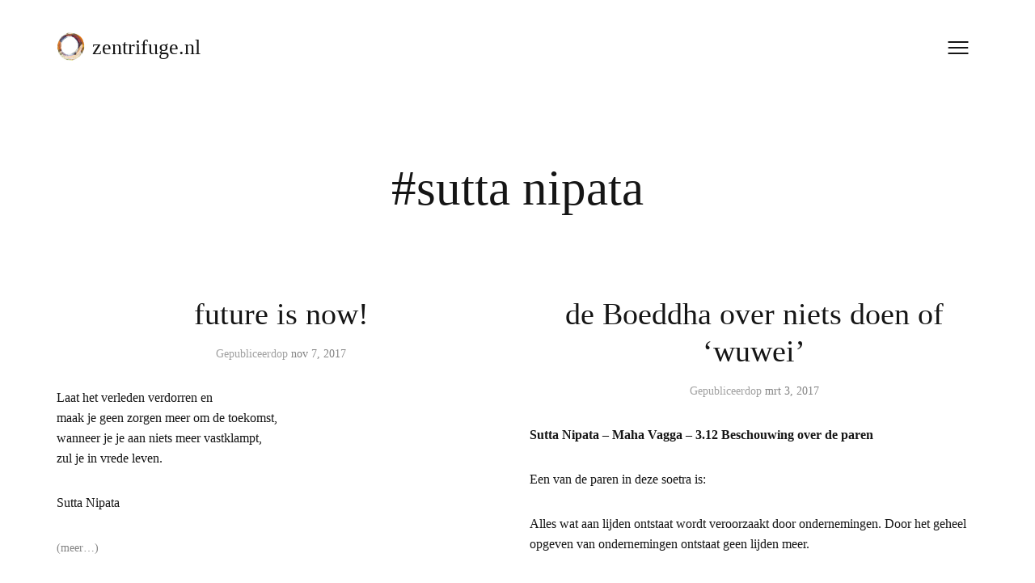

--- FILE ---
content_type: text/html; charset=UTF-8
request_url: https://zentrifuge.nl/tag/sutta-nipata/
body_size: 12930
content:
<!DOCTYPE html>

<html lang="nl-NL">

<head>

	<meta http-equiv="Content-Type" content="text/html; charset=UTF-8" />
	<meta name="viewport" content="width=device-width, initial-scale = 1.0, maximum-scale=1.0, user-scalable=no" />
	<link rel="profile" href="http://gmpg.org/xfn/11">
	<link rel="pingback" href="https://zentrifuge.nl/xmlrpc.php" />

	<title>sutta nipata &#8211; zentrifuge.nl</title>
<meta name='robots' content='max-image-preview:large' />
<link rel='dns-prefetch' href='//fonts.googleapis.com' />
<link rel="alternate" type="application/rss+xml" title="zentrifuge.nl &raquo; feed" href="https://zentrifuge.nl/feed/" />
<link rel="alternate" type="application/rss+xml" title="zentrifuge.nl &raquo; reacties feed" href="https://zentrifuge.nl/comments/feed/" />
<link rel="alternate" type="application/rss+xml" title="zentrifuge.nl &raquo; sutta nipata tag feed" href="https://zentrifuge.nl/tag/sutta-nipata/feed/" />
<style id='wp-img-auto-sizes-contain-inline-css'>
img:is([sizes=auto i],[sizes^="auto," i]){contain-intrinsic-size:3000px 1500px}
/*# sourceURL=wp-img-auto-sizes-contain-inline-css */
</style>
<style id='wp-emoji-styles-inline-css'>

	img.wp-smiley, img.emoji {
		display: inline !important;
		border: none !important;
		box-shadow: none !important;
		height: 1em !important;
		width: 1em !important;
		margin: 0 0.07em !important;
		vertical-align: -0.1em !important;
		background: none !important;
		padding: 0 !important;
	}
/*# sourceURL=wp-emoji-styles-inline-css */
</style>
<style id='wp-block-library-inline-css'>
:root{--wp-block-synced-color:#7a00df;--wp-block-synced-color--rgb:122,0,223;--wp-bound-block-color:var(--wp-block-synced-color);--wp-editor-canvas-background:#ddd;--wp-admin-theme-color:#007cba;--wp-admin-theme-color--rgb:0,124,186;--wp-admin-theme-color-darker-10:#006ba1;--wp-admin-theme-color-darker-10--rgb:0,107,160.5;--wp-admin-theme-color-darker-20:#005a87;--wp-admin-theme-color-darker-20--rgb:0,90,135;--wp-admin-border-width-focus:2px}@media (min-resolution:192dpi){:root{--wp-admin-border-width-focus:1.5px}}.wp-element-button{cursor:pointer}:root .has-very-light-gray-background-color{background-color:#eee}:root .has-very-dark-gray-background-color{background-color:#313131}:root .has-very-light-gray-color{color:#eee}:root .has-very-dark-gray-color{color:#313131}:root .has-vivid-green-cyan-to-vivid-cyan-blue-gradient-background{background:linear-gradient(135deg,#00d084,#0693e3)}:root .has-purple-crush-gradient-background{background:linear-gradient(135deg,#34e2e4,#4721fb 50%,#ab1dfe)}:root .has-hazy-dawn-gradient-background{background:linear-gradient(135deg,#faaca8,#dad0ec)}:root .has-subdued-olive-gradient-background{background:linear-gradient(135deg,#fafae1,#67a671)}:root .has-atomic-cream-gradient-background{background:linear-gradient(135deg,#fdd79a,#004a59)}:root .has-nightshade-gradient-background{background:linear-gradient(135deg,#330968,#31cdcf)}:root .has-midnight-gradient-background{background:linear-gradient(135deg,#020381,#2874fc)}:root{--wp--preset--font-size--normal:16px;--wp--preset--font-size--huge:42px}.has-regular-font-size{font-size:1em}.has-larger-font-size{font-size:2.625em}.has-normal-font-size{font-size:var(--wp--preset--font-size--normal)}.has-huge-font-size{font-size:var(--wp--preset--font-size--huge)}.has-text-align-center{text-align:center}.has-text-align-left{text-align:left}.has-text-align-right{text-align:right}.has-fit-text{white-space:nowrap!important}#end-resizable-editor-section{display:none}.aligncenter{clear:both}.items-justified-left{justify-content:flex-start}.items-justified-center{justify-content:center}.items-justified-right{justify-content:flex-end}.items-justified-space-between{justify-content:space-between}.screen-reader-text{border:0;clip-path:inset(50%);height:1px;margin:-1px;overflow:hidden;padding:0;position:absolute;width:1px;word-wrap:normal!important}.screen-reader-text:focus{background-color:#ddd;clip-path:none;color:#444;display:block;font-size:1em;height:auto;left:5px;line-height:normal;padding:15px 23px 14px;text-decoration:none;top:5px;width:auto;z-index:100000}html :where(.has-border-color){border-style:solid}html :where([style*=border-top-color]){border-top-style:solid}html :where([style*=border-right-color]){border-right-style:solid}html :where([style*=border-bottom-color]){border-bottom-style:solid}html :where([style*=border-left-color]){border-left-style:solid}html :where([style*=border-width]){border-style:solid}html :where([style*=border-top-width]){border-top-style:solid}html :where([style*=border-right-width]){border-right-style:solid}html :where([style*=border-bottom-width]){border-bottom-style:solid}html :where([style*=border-left-width]){border-left-style:solid}html :where(img[class*=wp-image-]){height:auto;max-width:100%}:where(figure){margin:0 0 1em}html :where(.is-position-sticky){--wp-admin--admin-bar--position-offset:var(--wp-admin--admin-bar--height,0px)}@media screen and (max-width:600px){html :where(.is-position-sticky){--wp-admin--admin-bar--position-offset:0px}}

/*# sourceURL=wp-block-library-inline-css */
</style><style id='wp-block-image-inline-css'>
.wp-block-image>a,.wp-block-image>figure>a{display:inline-block}.wp-block-image img{box-sizing:border-box;height:auto;max-width:100%;vertical-align:bottom}@media not (prefers-reduced-motion){.wp-block-image img.hide{visibility:hidden}.wp-block-image img.show{animation:show-content-image .4s}}.wp-block-image[style*=border-radius] img,.wp-block-image[style*=border-radius]>a{border-radius:inherit}.wp-block-image.has-custom-border img{box-sizing:border-box}.wp-block-image.aligncenter{text-align:center}.wp-block-image.alignfull>a,.wp-block-image.alignwide>a{width:100%}.wp-block-image.alignfull img,.wp-block-image.alignwide img{height:auto;width:100%}.wp-block-image .aligncenter,.wp-block-image .alignleft,.wp-block-image .alignright,.wp-block-image.aligncenter,.wp-block-image.alignleft,.wp-block-image.alignright{display:table}.wp-block-image .aligncenter>figcaption,.wp-block-image .alignleft>figcaption,.wp-block-image .alignright>figcaption,.wp-block-image.aligncenter>figcaption,.wp-block-image.alignleft>figcaption,.wp-block-image.alignright>figcaption{caption-side:bottom;display:table-caption}.wp-block-image .alignleft{float:left;margin:.5em 1em .5em 0}.wp-block-image .alignright{float:right;margin:.5em 0 .5em 1em}.wp-block-image .aligncenter{margin-left:auto;margin-right:auto}.wp-block-image :where(figcaption){margin-bottom:1em;margin-top:.5em}.wp-block-image.is-style-circle-mask img{border-radius:9999px}@supports ((-webkit-mask-image:none) or (mask-image:none)) or (-webkit-mask-image:none){.wp-block-image.is-style-circle-mask img{border-radius:0;-webkit-mask-image:url('data:image/svg+xml;utf8,<svg viewBox="0 0 100 100" xmlns="http://www.w3.org/2000/svg"><circle cx="50" cy="50" r="50"/></svg>');mask-image:url('data:image/svg+xml;utf8,<svg viewBox="0 0 100 100" xmlns="http://www.w3.org/2000/svg"><circle cx="50" cy="50" r="50"/></svg>');mask-mode:alpha;-webkit-mask-position:center;mask-position:center;-webkit-mask-repeat:no-repeat;mask-repeat:no-repeat;-webkit-mask-size:contain;mask-size:contain}}:root :where(.wp-block-image.is-style-rounded img,.wp-block-image .is-style-rounded img){border-radius:9999px}.wp-block-image figure{margin:0}.wp-lightbox-container{display:flex;flex-direction:column;position:relative}.wp-lightbox-container img{cursor:zoom-in}.wp-lightbox-container img:hover+button{opacity:1}.wp-lightbox-container button{align-items:center;backdrop-filter:blur(16px) saturate(180%);background-color:#5a5a5a40;border:none;border-radius:4px;cursor:zoom-in;display:flex;height:20px;justify-content:center;opacity:0;padding:0;position:absolute;right:16px;text-align:center;top:16px;width:20px;z-index:100}@media not (prefers-reduced-motion){.wp-lightbox-container button{transition:opacity .2s ease}}.wp-lightbox-container button:focus-visible{outline:3px auto #5a5a5a40;outline:3px auto -webkit-focus-ring-color;outline-offset:3px}.wp-lightbox-container button:hover{cursor:pointer;opacity:1}.wp-lightbox-container button:focus{opacity:1}.wp-lightbox-container button:focus,.wp-lightbox-container button:hover,.wp-lightbox-container button:not(:hover):not(:active):not(.has-background){background-color:#5a5a5a40;border:none}.wp-lightbox-overlay{box-sizing:border-box;cursor:zoom-out;height:100vh;left:0;overflow:hidden;position:fixed;top:0;visibility:hidden;width:100%;z-index:100000}.wp-lightbox-overlay .close-button{align-items:center;cursor:pointer;display:flex;justify-content:center;min-height:40px;min-width:40px;padding:0;position:absolute;right:calc(env(safe-area-inset-right) + 16px);top:calc(env(safe-area-inset-top) + 16px);z-index:5000000}.wp-lightbox-overlay .close-button:focus,.wp-lightbox-overlay .close-button:hover,.wp-lightbox-overlay .close-button:not(:hover):not(:active):not(.has-background){background:none;border:none}.wp-lightbox-overlay .lightbox-image-container{height:var(--wp--lightbox-container-height);left:50%;overflow:hidden;position:absolute;top:50%;transform:translate(-50%,-50%);transform-origin:top left;width:var(--wp--lightbox-container-width);z-index:9999999999}.wp-lightbox-overlay .wp-block-image{align-items:center;box-sizing:border-box;display:flex;height:100%;justify-content:center;margin:0;position:relative;transform-origin:0 0;width:100%;z-index:3000000}.wp-lightbox-overlay .wp-block-image img{height:var(--wp--lightbox-image-height);min-height:var(--wp--lightbox-image-height);min-width:var(--wp--lightbox-image-width);width:var(--wp--lightbox-image-width)}.wp-lightbox-overlay .wp-block-image figcaption{display:none}.wp-lightbox-overlay button{background:none;border:none}.wp-lightbox-overlay .scrim{background-color:#fff;height:100%;opacity:.9;position:absolute;width:100%;z-index:2000000}.wp-lightbox-overlay.active{visibility:visible}@media not (prefers-reduced-motion){.wp-lightbox-overlay.active{animation:turn-on-visibility .25s both}.wp-lightbox-overlay.active img{animation:turn-on-visibility .35s both}.wp-lightbox-overlay.show-closing-animation:not(.active){animation:turn-off-visibility .35s both}.wp-lightbox-overlay.show-closing-animation:not(.active) img{animation:turn-off-visibility .25s both}.wp-lightbox-overlay.zoom.active{animation:none;opacity:1;visibility:visible}.wp-lightbox-overlay.zoom.active .lightbox-image-container{animation:lightbox-zoom-in .4s}.wp-lightbox-overlay.zoom.active .lightbox-image-container img{animation:none}.wp-lightbox-overlay.zoom.active .scrim{animation:turn-on-visibility .4s forwards}.wp-lightbox-overlay.zoom.show-closing-animation:not(.active){animation:none}.wp-lightbox-overlay.zoom.show-closing-animation:not(.active) .lightbox-image-container{animation:lightbox-zoom-out .4s}.wp-lightbox-overlay.zoom.show-closing-animation:not(.active) .lightbox-image-container img{animation:none}.wp-lightbox-overlay.zoom.show-closing-animation:not(.active) .scrim{animation:turn-off-visibility .4s forwards}}@keyframes show-content-image{0%{visibility:hidden}99%{visibility:hidden}to{visibility:visible}}@keyframes turn-on-visibility{0%{opacity:0}to{opacity:1}}@keyframes turn-off-visibility{0%{opacity:1;visibility:visible}99%{opacity:0;visibility:visible}to{opacity:0;visibility:hidden}}@keyframes lightbox-zoom-in{0%{transform:translate(calc((-100vw + var(--wp--lightbox-scrollbar-width))/2 + var(--wp--lightbox-initial-left-position)),calc(-50vh + var(--wp--lightbox-initial-top-position))) scale(var(--wp--lightbox-scale))}to{transform:translate(-50%,-50%) scale(1)}}@keyframes lightbox-zoom-out{0%{transform:translate(-50%,-50%) scale(1);visibility:visible}99%{visibility:visible}to{transform:translate(calc((-100vw + var(--wp--lightbox-scrollbar-width))/2 + var(--wp--lightbox-initial-left-position)),calc(-50vh + var(--wp--lightbox-initial-top-position))) scale(var(--wp--lightbox-scale));visibility:hidden}}
/*# sourceURL=https://zentrifuge.nl/wp-includes/blocks/image/style.min.css */
</style>
<style id='wp-block-search-inline-css'>
.wp-block-search__button{margin-left:10px;word-break:normal}.wp-block-search__button.has-icon{line-height:0}.wp-block-search__button svg{height:1.25em;min-height:24px;min-width:24px;width:1.25em;fill:currentColor;vertical-align:text-bottom}:where(.wp-block-search__button){border:1px solid #ccc;padding:6px 10px}.wp-block-search__inside-wrapper{display:flex;flex:auto;flex-wrap:nowrap;max-width:100%}.wp-block-search__label{width:100%}.wp-block-search.wp-block-search__button-only .wp-block-search__button{box-sizing:border-box;display:flex;flex-shrink:0;justify-content:center;margin-left:0;max-width:100%}.wp-block-search.wp-block-search__button-only .wp-block-search__inside-wrapper{min-width:0!important;transition-property:width}.wp-block-search.wp-block-search__button-only .wp-block-search__input{flex-basis:100%;transition-duration:.3s}.wp-block-search.wp-block-search__button-only.wp-block-search__searchfield-hidden,.wp-block-search.wp-block-search__button-only.wp-block-search__searchfield-hidden .wp-block-search__inside-wrapper{overflow:hidden}.wp-block-search.wp-block-search__button-only.wp-block-search__searchfield-hidden .wp-block-search__input{border-left-width:0!important;border-right-width:0!important;flex-basis:0;flex-grow:0;margin:0;min-width:0!important;padding-left:0!important;padding-right:0!important;width:0!important}:where(.wp-block-search__input){appearance:none;border:1px solid #949494;flex-grow:1;font-family:inherit;font-size:inherit;font-style:inherit;font-weight:inherit;letter-spacing:inherit;line-height:inherit;margin-left:0;margin-right:0;min-width:3rem;padding:8px;text-decoration:unset!important;text-transform:inherit}:where(.wp-block-search__button-inside .wp-block-search__inside-wrapper){background-color:#fff;border:1px solid #949494;box-sizing:border-box;padding:4px}:where(.wp-block-search__button-inside .wp-block-search__inside-wrapper) .wp-block-search__input{border:none;border-radius:0;padding:0 4px}:where(.wp-block-search__button-inside .wp-block-search__inside-wrapper) .wp-block-search__input:focus{outline:none}:where(.wp-block-search__button-inside .wp-block-search__inside-wrapper) :where(.wp-block-search__button){padding:4px 8px}.wp-block-search.aligncenter .wp-block-search__inside-wrapper{margin:auto}.wp-block[data-align=right] .wp-block-search.wp-block-search__button-only .wp-block-search__inside-wrapper{float:right}
/*# sourceURL=https://zentrifuge.nl/wp-includes/blocks/search/style.min.css */
</style>
<style id='global-styles-inline-css'>
:root{--wp--preset--aspect-ratio--square: 1;--wp--preset--aspect-ratio--4-3: 4/3;--wp--preset--aspect-ratio--3-4: 3/4;--wp--preset--aspect-ratio--3-2: 3/2;--wp--preset--aspect-ratio--2-3: 2/3;--wp--preset--aspect-ratio--16-9: 16/9;--wp--preset--aspect-ratio--9-16: 9/16;--wp--preset--color--black: #000000;--wp--preset--color--cyan-bluish-gray: #abb8c3;--wp--preset--color--white: #ffffff;--wp--preset--color--pale-pink: #f78da7;--wp--preset--color--vivid-red: #cf2e2e;--wp--preset--color--luminous-vivid-orange: #ff6900;--wp--preset--color--luminous-vivid-amber: #fcb900;--wp--preset--color--light-green-cyan: #7bdcb5;--wp--preset--color--vivid-green-cyan: #00d084;--wp--preset--color--pale-cyan-blue: #8ed1fc;--wp--preset--color--vivid-cyan-blue: #0693e3;--wp--preset--color--vivid-purple: #9b51e0;--wp--preset--gradient--vivid-cyan-blue-to-vivid-purple: linear-gradient(135deg,rgb(6,147,227) 0%,rgb(155,81,224) 100%);--wp--preset--gradient--light-green-cyan-to-vivid-green-cyan: linear-gradient(135deg,rgb(122,220,180) 0%,rgb(0,208,130) 100%);--wp--preset--gradient--luminous-vivid-amber-to-luminous-vivid-orange: linear-gradient(135deg,rgb(252,185,0) 0%,rgb(255,105,0) 100%);--wp--preset--gradient--luminous-vivid-orange-to-vivid-red: linear-gradient(135deg,rgb(255,105,0) 0%,rgb(207,46,46) 100%);--wp--preset--gradient--very-light-gray-to-cyan-bluish-gray: linear-gradient(135deg,rgb(238,238,238) 0%,rgb(169,184,195) 100%);--wp--preset--gradient--cool-to-warm-spectrum: linear-gradient(135deg,rgb(74,234,220) 0%,rgb(151,120,209) 20%,rgb(207,42,186) 40%,rgb(238,44,130) 60%,rgb(251,105,98) 80%,rgb(254,248,76) 100%);--wp--preset--gradient--blush-light-purple: linear-gradient(135deg,rgb(255,206,236) 0%,rgb(152,150,240) 100%);--wp--preset--gradient--blush-bordeaux: linear-gradient(135deg,rgb(254,205,165) 0%,rgb(254,45,45) 50%,rgb(107,0,62) 100%);--wp--preset--gradient--luminous-dusk: linear-gradient(135deg,rgb(255,203,112) 0%,rgb(199,81,192) 50%,rgb(65,88,208) 100%);--wp--preset--gradient--pale-ocean: linear-gradient(135deg,rgb(255,245,203) 0%,rgb(182,227,212) 50%,rgb(51,167,181) 100%);--wp--preset--gradient--electric-grass: linear-gradient(135deg,rgb(202,248,128) 0%,rgb(113,206,126) 100%);--wp--preset--gradient--midnight: linear-gradient(135deg,rgb(2,3,129) 0%,rgb(40,116,252) 100%);--wp--preset--font-size--small: 13px;--wp--preset--font-size--medium: 20px;--wp--preset--font-size--large: 36px;--wp--preset--font-size--x-large: 42px;--wp--preset--spacing--20: 0.44rem;--wp--preset--spacing--30: 0.67rem;--wp--preset--spacing--40: 1rem;--wp--preset--spacing--50: 1.5rem;--wp--preset--spacing--60: 2.25rem;--wp--preset--spacing--70: 3.38rem;--wp--preset--spacing--80: 5.06rem;--wp--preset--shadow--natural: 6px 6px 9px rgba(0, 0, 0, 0.2);--wp--preset--shadow--deep: 12px 12px 50px rgba(0, 0, 0, 0.4);--wp--preset--shadow--sharp: 6px 6px 0px rgba(0, 0, 0, 0.2);--wp--preset--shadow--outlined: 6px 6px 0px -3px rgb(255, 255, 255), 6px 6px rgb(0, 0, 0);--wp--preset--shadow--crisp: 6px 6px 0px rgb(0, 0, 0);}:where(.is-layout-flex){gap: 0.5em;}:where(.is-layout-grid){gap: 0.5em;}body .is-layout-flex{display: flex;}.is-layout-flex{flex-wrap: wrap;align-items: center;}.is-layout-flex > :is(*, div){margin: 0;}body .is-layout-grid{display: grid;}.is-layout-grid > :is(*, div){margin: 0;}:where(.wp-block-columns.is-layout-flex){gap: 2em;}:where(.wp-block-columns.is-layout-grid){gap: 2em;}:where(.wp-block-post-template.is-layout-flex){gap: 1.25em;}:where(.wp-block-post-template.is-layout-grid){gap: 1.25em;}.has-black-color{color: var(--wp--preset--color--black) !important;}.has-cyan-bluish-gray-color{color: var(--wp--preset--color--cyan-bluish-gray) !important;}.has-white-color{color: var(--wp--preset--color--white) !important;}.has-pale-pink-color{color: var(--wp--preset--color--pale-pink) !important;}.has-vivid-red-color{color: var(--wp--preset--color--vivid-red) !important;}.has-luminous-vivid-orange-color{color: var(--wp--preset--color--luminous-vivid-orange) !important;}.has-luminous-vivid-amber-color{color: var(--wp--preset--color--luminous-vivid-amber) !important;}.has-light-green-cyan-color{color: var(--wp--preset--color--light-green-cyan) !important;}.has-vivid-green-cyan-color{color: var(--wp--preset--color--vivid-green-cyan) !important;}.has-pale-cyan-blue-color{color: var(--wp--preset--color--pale-cyan-blue) !important;}.has-vivid-cyan-blue-color{color: var(--wp--preset--color--vivid-cyan-blue) !important;}.has-vivid-purple-color{color: var(--wp--preset--color--vivid-purple) !important;}.has-black-background-color{background-color: var(--wp--preset--color--black) !important;}.has-cyan-bluish-gray-background-color{background-color: var(--wp--preset--color--cyan-bluish-gray) !important;}.has-white-background-color{background-color: var(--wp--preset--color--white) !important;}.has-pale-pink-background-color{background-color: var(--wp--preset--color--pale-pink) !important;}.has-vivid-red-background-color{background-color: var(--wp--preset--color--vivid-red) !important;}.has-luminous-vivid-orange-background-color{background-color: var(--wp--preset--color--luminous-vivid-orange) !important;}.has-luminous-vivid-amber-background-color{background-color: var(--wp--preset--color--luminous-vivid-amber) !important;}.has-light-green-cyan-background-color{background-color: var(--wp--preset--color--light-green-cyan) !important;}.has-vivid-green-cyan-background-color{background-color: var(--wp--preset--color--vivid-green-cyan) !important;}.has-pale-cyan-blue-background-color{background-color: var(--wp--preset--color--pale-cyan-blue) !important;}.has-vivid-cyan-blue-background-color{background-color: var(--wp--preset--color--vivid-cyan-blue) !important;}.has-vivid-purple-background-color{background-color: var(--wp--preset--color--vivid-purple) !important;}.has-black-border-color{border-color: var(--wp--preset--color--black) !important;}.has-cyan-bluish-gray-border-color{border-color: var(--wp--preset--color--cyan-bluish-gray) !important;}.has-white-border-color{border-color: var(--wp--preset--color--white) !important;}.has-pale-pink-border-color{border-color: var(--wp--preset--color--pale-pink) !important;}.has-vivid-red-border-color{border-color: var(--wp--preset--color--vivid-red) !important;}.has-luminous-vivid-orange-border-color{border-color: var(--wp--preset--color--luminous-vivid-orange) !important;}.has-luminous-vivid-amber-border-color{border-color: var(--wp--preset--color--luminous-vivid-amber) !important;}.has-light-green-cyan-border-color{border-color: var(--wp--preset--color--light-green-cyan) !important;}.has-vivid-green-cyan-border-color{border-color: var(--wp--preset--color--vivid-green-cyan) !important;}.has-pale-cyan-blue-border-color{border-color: var(--wp--preset--color--pale-cyan-blue) !important;}.has-vivid-cyan-blue-border-color{border-color: var(--wp--preset--color--vivid-cyan-blue) !important;}.has-vivid-purple-border-color{border-color: var(--wp--preset--color--vivid-purple) !important;}.has-vivid-cyan-blue-to-vivid-purple-gradient-background{background: var(--wp--preset--gradient--vivid-cyan-blue-to-vivid-purple) !important;}.has-light-green-cyan-to-vivid-green-cyan-gradient-background{background: var(--wp--preset--gradient--light-green-cyan-to-vivid-green-cyan) !important;}.has-luminous-vivid-amber-to-luminous-vivid-orange-gradient-background{background: var(--wp--preset--gradient--luminous-vivid-amber-to-luminous-vivid-orange) !important;}.has-luminous-vivid-orange-to-vivid-red-gradient-background{background: var(--wp--preset--gradient--luminous-vivid-orange-to-vivid-red) !important;}.has-very-light-gray-to-cyan-bluish-gray-gradient-background{background: var(--wp--preset--gradient--very-light-gray-to-cyan-bluish-gray) !important;}.has-cool-to-warm-spectrum-gradient-background{background: var(--wp--preset--gradient--cool-to-warm-spectrum) !important;}.has-blush-light-purple-gradient-background{background: var(--wp--preset--gradient--blush-light-purple) !important;}.has-blush-bordeaux-gradient-background{background: var(--wp--preset--gradient--blush-bordeaux) !important;}.has-luminous-dusk-gradient-background{background: var(--wp--preset--gradient--luminous-dusk) !important;}.has-pale-ocean-gradient-background{background: var(--wp--preset--gradient--pale-ocean) !important;}.has-electric-grass-gradient-background{background: var(--wp--preset--gradient--electric-grass) !important;}.has-midnight-gradient-background{background: var(--wp--preset--gradient--midnight) !important;}.has-small-font-size{font-size: var(--wp--preset--font-size--small) !important;}.has-medium-font-size{font-size: var(--wp--preset--font-size--medium) !important;}.has-large-font-size{font-size: var(--wp--preset--font-size--large) !important;}.has-x-large-font-size{font-size: var(--wp--preset--font-size--x-large) !important;}
/*# sourceURL=global-styles-inline-css */
</style>

<style id='classic-theme-styles-inline-css'>
/*! This file is auto-generated */
.wp-block-button__link{color:#fff;background-color:#32373c;border-radius:9999px;box-shadow:none;text-decoration:none;padding:calc(.667em + 2px) calc(1.333em + 2px);font-size:1.125em}.wp-block-file__button{background:#32373c;color:#fff;text-decoration:none}
/*# sourceURL=/wp-includes/css/classic-themes.min.css */
</style>
<link rel='stylesheet' id='kouki-style-css' href='https://zentrifuge.nl/wp-content/themes/kouki/style.css?ver=20210126' media='all' />
<link rel='stylesheet' id='kouki-open-sans-css' href='https://fonts.googleapis.com/css?family=Open+Sans%3A300italic%2C400italic%2C600italic%2C700italic%2C800italic%2C400%2C300%2C600%2C700%2C800%27+rel%3D%27stylesheet%27+type%3D%27text%2Fcss' media='all' />
<link rel='stylesheet' id='kouki-julius-sans-one-css' href='https://fonts.googleapis.com/css?family=Julius+Sans+One%3A400%27+rel%3D%27stylesheet%27+type%3D%27text%2Fcss' media='all' />
<script async src="https://zentrifuge.nl/wp-content/plugins/burst-statistics/helpers/timeme/timeme.min.js?ver=1756024766" id="burst-timeme-js"></script>
<script id="burst-js-extra">
var burst = {"tracking":{"isInitialHit":true,"lastUpdateTimestamp":0,"beacon_url":"https://zentrifuge.nl/wp-content/plugins/burst-statistics/endpoint.php","ajaxUrl":"https://zentrifuge.nl/wp-admin/admin-ajax.php"},"options":{"cookieless":0,"pageUrl":"https://zentrifuge.nl/future-is-now/","beacon_enabled":1,"do_not_track":0,"enable_turbo_mode":0,"track_url_change":0,"cookie_retention_days":30,"debug":0},"goals":{"completed":[],"scriptUrl":"https://zentrifuge.nl/wp-content/plugins/burst-statistics//assets/js/build/burst-goals.js?v=1756024766","active":[]},"cache":{"uid":null,"fingerprint":null,"isUserAgent":null,"isDoNotTrack":null,"useCookies":null}};
//# sourceURL=burst-js-extra
</script>
<script async src="https://zentrifuge.nl/wp-content/plugins/burst-statistics/assets/js/build/burst.min.js?ver=1756024766" id="burst-js"></script>
<script src="https://zentrifuge.nl/wp-includes/js/jquery/jquery.min.js?ver=3.7.1" id="jquery-core-js"></script>
<script src="https://zentrifuge.nl/wp-includes/js/jquery/jquery-migrate.min.js?ver=3.4.1" id="jquery-migrate-js"></script>
<link rel="https://api.w.org/" href="https://zentrifuge.nl/wp-json/" /><link rel="alternate" title="JSON" type="application/json" href="https://zentrifuge.nl/wp-json/wp/v2/tags/184" /><link rel="EditURI" type="application/rsd+xml" title="RSD" href="https://zentrifuge.nl/xmlrpc.php?rsd" />

	<style type="text/css" media="screen">

		/**
		 * Text Colors
		 */
							body {
				color: #151515;
			}
		
							h1, h2, h3, h4, h5, h6,
			h1 a, h2 a, h3 a, h4 a, h5 a, h6 a,
			.widgetitle {
				color: #151515;
			}
		
							a, .social a, .comment-respond h3 small a  {
				color: #848484;
			}
			.social svg path {
				fill: #848484;
			}
		
							a.btn-neutral,
			.pagination a,
			#infinite-handle span {
				color: #151515;
				border: 1px solid #151515;
			}
		
							a.btn-positive,
			input[type=submit] {
				color: #a0a0a0;
				border: 1px solid #a0a0a0;
			}
		
							a.btn-negative {
				color: #a0a0a0;
				border: 1px solid #a0a0a0;
			}
		
							a.btn-extra {
				color: #a0a0a0;
				border: 1px solid #a0a0a0;
			}
		
							.meta, figcaption {
				color: #a0a0a0;
			}
			hr {
				background-color: #a0a0a0;
			}
		
		/**
		 * Fonts
		 */
							body, h2.meta, .comment-respond h3 small, button, input, select, textarea  {
				font-family: 'Consolas';
			}
		
				
							h1, h2, h3, h4, h5, h6, blockquote p,
			.widget-title, ul.wp-block-latest-posts li > a {
				font-family: 'Consolas';
			}
		
				
	</style>

<link rel="icon" href="https://zentrifuge.nl/wp-content/uploads/2017/02/cropped-zenfaviconZWW-2-32x32.png" sizes="32x32" />
<link rel="icon" href="https://zentrifuge.nl/wp-content/uploads/2017/02/cropped-zenfaviconZWW-2-192x192.png" sizes="192x192" />
<link rel="apple-touch-icon" href="https://zentrifuge.nl/wp-content/uploads/2017/02/cropped-zenfaviconZWW-2-180x180.png" />
<meta name="msapplication-TileImage" content="https://zentrifuge.nl/wp-content/uploads/2017/02/cropped-zenfaviconZWW-2-270x270.png" />

<link rel='stylesheet' id='burst-statistics-shortcodes-css' href='https://zentrifuge.nl/wp-content/plugins/burst-statistics/assets/css/burst-statistics-shortcodes.css?ver=1756024766' media='all' />
</head>

<body class="archive tag tag-sutta-nipata tag-184 wp-custom-logo wp-embed-responsive wp-theme-kouki">

		<a class="skip-link screen-reader-text" href="#main">Doorgaan naar inhoud</a>

	<div id="site-wrapper" class="wrapper m-top-bar">

	<header class="top-bar" role="banner" >

		<div class="tb-logo">

			<a href="https://zentrifuge.nl/" class="custom-logo-link" rel="home"><img width="248" height="247" src="https://zentrifuge.nl/wp-content/uploads/2017/02/cropped-zentrifuge_KL.jpg" class="custom-logo" alt="zentrifuge.nl" decoding="async" fetchpriority="high" srcset="https://zentrifuge.nl/wp-content/uploads/2017/02/cropped-zentrifuge_KL.jpg 248w, https://zentrifuge.nl/wp-content/uploads/2017/02/cropped-zentrifuge_KL-150x150.jpg 150w" sizes="(max-width: 248px) 100vw, 248px" /></a>
												<h1><a href="https://zentrifuge.nl">zentrifuge.nl</a></h1>
							
		</div>

		<div class="navigation-toggle-wrapper">
			<button class="primary-nav-trigger" href="javascript:void(0)" aria-label="Menu openen" aria-expanded="false" aria-controls="menu">
				<span class="menu-icon" aria-label="Menu schakelen pictogram" role="img"></span>
			</button>
			<nav id="menu" class="t-lightweight" role="navigation">
				<span class="menu-detail"></span>
				<ul>
					<div class="menu"><ul>
<li class="page_item page-item-2400"><a href="https://zentrifuge.nl/angel-kyodo-williams/">angel kyodo williams</a></li>
<li class="page_item page-item-4526"><a href="https://zentrifuge.nl/bankei-yotaku/">bankei yotaku</a></li>
<li class="page_item page-item-2408"><a href="https://zentrifuge.nl/bassui-tokusho/">bassui tokushō</a></li>
<li class="page_item page-item-1836"><a href="https://zentrifuge.nl/charlotte-joko-beck/">charlotte joko beck</a></li>
<li class="page_item page-item-1557"><a href="https://zentrifuge.nl/edel-maex/">edel maex</a></li>
<li class="page_item page-item-2"><a href="https://zentrifuge.nl/gesshin-myoko-prabhasa-dharma/">gesshin myoko prabhasa dharma</a></li>
<li class="page_item page-item-2462"><a href="https://zentrifuge.nl/hakuin-ekaku/">hakuin ekaku</a></li>
<li class="page_item page-item-690"><a href="https://zentrifuge.nl/hisamatsu-sinichi/">hisamatsu sin’ichi</a></li>
<li class="page_item page-item-1369"><a href="https://zentrifuge.nl/irene-kaigetsu-kyojo-bakker/">irène kaigetsu kyojo bakker</a></li>
<li class="page_item page-item-2728"><a href="https://zentrifuge.nl/jetsun-khandro-rinpoche/">jetsun khandro rinpoche</a></li>
<li class="page_item page-item-99"><a href="https://zentrifuge.nl/jetsunma-tenzin-palmo/">jetsunma tenzin palmo</a></li>
<li class="page_item page-item-143"><a href="https://zentrifuge.nl/joan-halifax-roshi/">joan halifax roshi</a></li>
<li class="page_item page-item-295"><a href="https://zentrifuge.nl/joanna-macy/">joanna macy</a></li>
<li class="page_item page-item-801"><a href="https://zentrifuge.nl/jotika-hermsen/">jotika hermsen</a></li>
<li class="page_item page-item-3209"><a href="https://zentrifuge.nl/kazuaki-tanahashi/">kazuaki tanahashi</a></li>
<li class="page_item page-item-3977"><a href="https://zentrifuge.nl/maarten-houtman/">maarten houtman</a></li>
<li class="page_item page-item-1973"><a href="https://zentrifuge.nl/mimi-marechal/">mimi maréchal</a></li>
<li class="page_item page-item-3135"><a href="https://zentrifuge.nl/nishida-kitaro/">nishida kitarō</a></li>
<li class="page_item page-item-2052"><a href="https://zentrifuge.nl/pema-chodron/">pema chödrön</a></li>
<li class="page_item page-item-988"><a href="https://zentrifuge.nl/shunryu-suzuki/">shunryū suzuki</a></li>
<li class="page_item page-item-1413"><a href="https://zentrifuge.nl/taizan-maezumi-roshi/">taizan maezumi roshi</a></li>
<li class="page_item page-item-2514"><a href="https://zentrifuge.nl/thich-nhat-hanh/">thich nhat hanh</a></li>
<li class="page_item page-item-3026"><a href="https://zentrifuge.nl/thubten-chodron/">thubten chodron</a></li>
<li class="page_item page-item-2418"><a href="https://zentrifuge.nl/ton-lathouwers/">ton lathouwers</a></li>
<li class="page_item page-item-2856"><a href="https://zentrifuge.nl/yahne-le-toumelin/">yahne le toumelin</a></li>
<li class="page_item page-item-3225"><a href="https://zentrifuge.nl/zenkei-blanche-hartman/">zenkei blanche hartman</a></li>
</ul></div>
				</ul>
			</nav>
		</div>

	</header>

	<main id="main" role="main">


	<h1 class="pad-2-1 aligncenter">

		#sutta nipata
	</h1>



	<div class="masonry-wrapper">
		<div id="content" class="js-masonry">
			<article id="post-3215" class="js-item hentry-masonry post-3215 post type-post status-publish format-standard hentry category-citaat tag-boeddhisme tag-de-boeddha tag-grijpen tag-heden tag-leven tag-nu tag-pali-canon tag-sutta-nipata tag-toekomst tag-verleden tag-vrede">

	
	<header class="aligncenter">
				<h2><a href="https://zentrifuge.nl/future-is-now/">future is now!</a></h2>
					<p class="meta">
				Gepubliceerdop <a href="https://zentrifuge.nl/future-is-now/">nov 7, 2017 </a> 			</p>
			</header>

	<div class="entry-content">
		<p>Laat het verleden verdorren en<br />
maak je geen zorgen meer om de toekomst,<br />
wanneer je je aan niets meer vastklampt,<br />
zul je in vrede leven.</p>
<p>Sutta Nipata</p>
<p> <a href="https://zentrifuge.nl/future-is-now/#more-3215" class="more-link"><span aria-label="Meer lezen over future is now!">(meer&hellip;)</span></a></p>
	</div>

</article>
<article id="post-372" class="js-item hentry-masonry post-372 post type-post status-publish format-standard hentry category-citaat tag-boeddhisme tag-pali-canon tag-soetra tag-sutta-nipata tag-taoisme tag-wuwei">

	
	<header class="aligncenter">
				<h2><a href="https://zentrifuge.nl/de-boeddha-over-niets-doen-oftewel-wu-wei/">de Boeddha over niets doen of &#8216;wuwei&#8217;</a></h2>
					<p class="meta">
				Gepubliceerdop <a href="https://zentrifuge.nl/de-boeddha-over-niets-doen-oftewel-wu-wei/">mrt 3, 2017 </a> 			</p>
			</header>

	<div class="entry-content">
		<p><strong>Sutta Nipata – Maha Vagga – 3.12 Beschouwing over de paren</strong></p>
<p>Een van de paren in deze soetra is:</p>
<p>Alles wat aan lijden ontstaat wordt veroorzaakt door ondernemingen. Door het geheel opgeven van ondernemingen ontstaat geen lijden meer.</p>
<p>&#8220;Volgens het commentaar gaat het hier om de inspanningen die verbonden zijn aan het wedergeboorte producerende handelen. Goede werken produceren goed karma en daarmee een goede wedergeboorte; slechte werken slecht karma en daarmee een slechte wedergeboorte. Men moet zich van beide soorten werken onthouden om niet meer wedergeboren te worden. De hier verkondigde houding correspondeert met het uit het taoïsme bekende <em>wu-wei</em> &#8216;zonder doen&#8217;, dat de wijze kenmerkt.&#8221;</p>
<p><em><a href="https://www.milinda-uitgevers.nl/asoka/boek/66/de-verzameling-van-korte-teksten-1" target="_blank" rel="noopener noreferrer">Uit: Khuddaka Nikaya: De verzameling van korte teksten 1,Sutta-Nipata &amp; Dhammapada, vertaald uit het Pali door Jan de Breet &amp; Rob Janssen, Asoka, Rotterdam, 2011; p.351</a></em></p>
	</div>

</article>
		</div>
	</div>

	
		<nav class="pagination">

			
			
		</nav>

	

</main>

<footer id="colophon" class="col-12 aligncenter" role="contentinfo">

			<hr>
		<div class="footer-links">
			<aside id="tag_cloud-3" class="widget widget_tag_cloud"><h3 class="widget-title">onderwerpen</h3><nav aria-label="onderwerpen"><div class="tagcloud"><a href="https://zentrifuge.nl/tag/activisme/" class="tag-cloud-link tag-link-50 tag-link-position-1" style="font-size: 12.018518518519pt;" aria-label="activisme (17 items)">activisme</a>
<a href="https://zentrifuge.nl/tag/bewustwording/" class="tag-cloud-link tag-link-135 tag-link-position-2" style="font-size: 9.6851851851852pt;" aria-label="bewustwording (11 items)">bewustwording</a>
<a href="https://zentrifuge.nl/tag/boeddhanatuur/" class="tag-cloud-link tag-link-252 tag-link-position-3" style="font-size: 9.1666666666667pt;" aria-label="boeddhanatuur (10 items)">boeddhanatuur</a>
<a href="https://zentrifuge.nl/tag/boeddhisme/" class="tag-cloud-link tag-link-14 tag-link-position-4" style="font-size: 19.666666666667pt;" aria-label="boeddhisme (69 items)">boeddhisme</a>
<a href="https://zentrifuge.nl/tag/de-ander/" class="tag-cloud-link tag-link-120 tag-link-position-5" style="font-size: 12.277777777778pt;" aria-label="de ander (18 items)">de ander</a>
<a href="https://zentrifuge.nl/tag/dharma-les/" class="tag-cloud-link tag-link-262 tag-link-position-6" style="font-size: 9.1666666666667pt;" aria-label="dharmales (10 items)">dharmales</a>
<a href="https://zentrifuge.nl/tag/duurzaamheid/" class="tag-cloud-link tag-link-40 tag-link-position-7" style="font-size: 9.1666666666667pt;" aria-label="duurzaamheid (10 items)">duurzaamheid</a>
<a href="https://zentrifuge.nl/tag/ego/" class="tag-cloud-link tag-link-129 tag-link-position-8" style="font-size: 10.592592592593pt;" aria-label="ego (13 items)">ego</a>
<a href="https://zentrifuge.nl/tag/emoties/" class="tag-cloud-link tag-link-229 tag-link-position-9" style="font-size: 11.62962962963pt;" aria-label="emoties (16 items)">emoties</a>
<a href="https://zentrifuge.nl/tag/gedachten/" class="tag-cloud-link tag-link-33 tag-link-position-10" style="font-size: 10.592592592593pt;" aria-label="gedachten (13 items)">gedachten</a>
<a href="https://zentrifuge.nl/tag/geest/" class="tag-cloud-link tag-link-170 tag-link-position-11" style="font-size: 13.962962962963pt;" aria-label="geest (25 items)">geest</a>
<a href="https://zentrifuge.nl/tag/heden/" class="tag-cloud-link tag-link-171 tag-link-position-12" style="font-size: 12.018518518519pt;" aria-label="heden (17 items)">heden</a>
<a href="https://zentrifuge.nl/tag/houding/" class="tag-cloud-link tag-link-124 tag-link-position-13" style="font-size: 12.277777777778pt;" aria-label="houding (18 items)">houding</a>
<a href="https://zentrifuge.nl/tag/intentie/" class="tag-cloud-link tag-link-153 tag-link-position-14" style="font-size: 9.1666666666667pt;" aria-label="intentie (10 items)">intentie</a>
<a href="https://zentrifuge.nl/tag/kinderen/" class="tag-cloud-link tag-link-230 tag-link-position-15" style="font-size: 9.1666666666667pt;" aria-label="kinderen (10 items)">kinderen</a>
<a href="https://zentrifuge.nl/tag/koan/" class="tag-cloud-link tag-link-99 tag-link-position-16" style="font-size: 8.6481481481481pt;" aria-label="koan (9 items)">koan</a>
<a href="https://zentrifuge.nl/tag/leegte/" class="tag-cloud-link tag-link-36 tag-link-position-17" style="font-size: 10.592592592593pt;" aria-label="leegte (13 items)">leegte</a>
<a href="https://zentrifuge.nl/tag/leven/" class="tag-cloud-link tag-link-154 tag-link-position-18" style="font-size: 16.425925925926pt;" aria-label="leven (39 items)">leven</a>
<a href="https://zentrifuge.nl/tag/lichaam/" class="tag-cloud-link tag-link-307 tag-link-position-19" style="font-size: 8.6481481481481pt;" aria-label="lichaam (9 items)">lichaam</a>
<a href="https://zentrifuge.nl/tag/lijden/" class="tag-cloud-link tag-link-57 tag-link-position-20" style="font-size: 8pt;" aria-label="lijden (8 items)">lijden</a>
<a href="https://zentrifuge.nl/tag/mededogen/" class="tag-cloud-link tag-link-58 tag-link-position-21" style="font-size: 10.981481481481pt;" aria-label="mededogen (14 items)">mededogen</a>
<a href="https://zentrifuge.nl/tag/meditatie/" class="tag-cloud-link tag-link-31 tag-link-position-22" style="font-size: 15.518518518519pt;" aria-label="meditatie (33 items)">meditatie</a>
<a href="https://zentrifuge.nl/tag/milieu/" class="tag-cloud-link tag-link-167 tag-link-position-23" style="font-size: 12.796296296296pt;" aria-label="milieu (20 items)">milieu</a>
<a href="https://zentrifuge.nl/tag/mindfulness/" class="tag-cloud-link tag-link-27 tag-link-position-24" style="font-size: 10.981481481481pt;" aria-label="mindfulness (14 items)">mindfulness</a>
<a href="https://zentrifuge.nl/tag/muziek/" class="tag-cloud-link tag-link-45 tag-link-position-25" style="font-size: 10.074074074074pt;" aria-label="muziek (12 items)">muziek</a>
<a href="https://zentrifuge.nl/tag/natuur/" class="tag-cloud-link tag-link-238 tag-link-position-26" style="font-size: 8.6481481481481pt;" aria-label="natuur (9 items)">natuur</a>
<a href="https://zentrifuge.nl/tag/nu/" class="tag-cloud-link tag-link-118 tag-link-position-27" style="font-size: 11.62962962963pt;" aria-label="nu (16 items)">nu</a>
<a href="https://zentrifuge.nl/tag/ontwaken/" class="tag-cloud-link tag-link-24 tag-link-position-28" style="font-size: 9.1666666666667pt;" aria-label="ontwaken (10 items)">ontwaken</a>
<a href="https://zentrifuge.nl/tag/poezie/" class="tag-cloud-link tag-link-181 tag-link-position-29" style="font-size: 17.203703703704pt;" aria-label="poëzie (45 items)">poëzie</a>
<a href="https://zentrifuge.nl/tag/shunryu-suzuki/" class="tag-cloud-link tag-link-125 tag-link-position-30" style="font-size: 11.240740740741pt;" aria-label="shunryū suzuki (15 items)">shunryū suzuki</a>
<a href="https://zentrifuge.nl/tag/sterven/" class="tag-cloud-link tag-link-145 tag-link-position-31" style="font-size: 8.6481481481481pt;" aria-label="sterven (9 items)">sterven</a>
<a href="https://zentrifuge.nl/tag/stilte/" class="tag-cloud-link tag-link-20 tag-link-position-32" style="font-size: 9.1666666666667pt;" aria-label="stilte (10 items)">stilte</a>
<a href="https://zentrifuge.nl/tag/taoisme/" class="tag-cloud-link tag-link-34 tag-link-position-33" style="font-size: 10.074074074074pt;" aria-label="taoïsme (12 items)">taoïsme</a>
<a href="https://zentrifuge.nl/tag/tenzin-palmo/" class="tag-cloud-link tag-link-6 tag-link-position-34" style="font-size: 10.074074074074pt;" aria-label="tenzin palmo (12 items)">tenzin palmo</a>
<a href="https://zentrifuge.nl/tag/thich-nhat-hanh/" class="tag-cloud-link tag-link-60 tag-link-position-35" style="font-size: 11.240740740741pt;" aria-label="thich nhat hanh (15 items)">thich nhat hanh</a>
<a href="https://zentrifuge.nl/tag/verbondenheid/" class="tag-cloud-link tag-link-98 tag-link-position-36" style="font-size: 14.222222222222pt;" aria-label="verbondenheid (26 items)">verbondenheid</a>
<a href="https://zentrifuge.nl/tag/verlichting/" class="tag-cloud-link tag-link-110 tag-link-position-37" style="font-size: 8.6481481481481pt;" aria-label="verlichting (9 items)">verlichting</a>
<a href="https://zentrifuge.nl/tag/vertrouwen/" class="tag-cloud-link tag-link-310 tag-link-position-38" style="font-size: 8pt;" aria-label="vertrouwen (8 items)">vertrouwen</a>
<a href="https://zentrifuge.nl/tag/vreugde/" class="tag-cloud-link tag-link-84 tag-link-position-39" style="font-size: 12.018518518519pt;" aria-label="vreugde (17 items)">vreugde</a>
<a href="https://zentrifuge.nl/tag/vrouw-zijn/" class="tag-cloud-link tag-link-9 tag-link-position-40" style="font-size: 13.314814814815pt;" aria-label="vrouw-zijn (22 items)">vrouw-zijn</a>
<a href="https://zentrifuge.nl/tag/ware-zelf/" class="tag-cloud-link tag-link-104 tag-link-position-41" style="font-size: 12.018518518519pt;" aria-label="ware zelf (17 items)">ware zelf</a>
<a href="https://zentrifuge.nl/tag/wetenschap/" class="tag-cloud-link tag-link-178 tag-link-position-42" style="font-size: 9.1666666666667pt;" aria-label="wetenschap (10 items)">wetenschap</a>
<a href="https://zentrifuge.nl/tag/zazen/" class="tag-cloud-link tag-link-73 tag-link-position-43" style="font-size: 13.833333333333pt;" aria-label="zazen (24 items)">zazen</a>
<a href="https://zentrifuge.nl/tag/zelf/" class="tag-cloud-link tag-link-163 tag-link-position-44" style="font-size: 14.611111111111pt;" aria-label="zelf (28 items)">zelf</a>
<a href="https://zentrifuge.nl/tag/zen/" class="tag-cloud-link tag-link-4 tag-link-position-45" style="font-size: 22pt;" aria-label="zen (107 items)">zen</a></div>
</nav></aside><aside id="text-3" class="widget widget_text"><h3 class="widget-title">over | about</h3>			<div class="textwidget"><p>deze website is een in basis zen boeddhistische grabbelton, slingerton, zentrifuge.</p>
<p>moge de inhoud inspireren!</p>
<p>indien rechthebbenden niet akkoord zijn met de geplaatste citaten/informatie op deze site, graag contact via info @ zentrifuge.nl Het bericht zal aangepast of verwijderd worden.</p>
<p>&#8212;</p>
<p>may the contents of this (zen) buddhist site be an inspiration!</p>
<p>if the rightful owners do not agree with the quotes/info on this site, please contact info @ zentrifuge.nl The post shall be changed or deleted.</p>
<p>gassho<br />
janne joshin<br />
[member kanzeon sangha]</p>
<p>&nbsp;</p>
</div>
		</aside><aside id="categories-4" class="widget widget_categories"><h3 class="widget-title">categorieën</h3><nav aria-label="categorieën">
			<ul>
					<li class="cat-item cat-item-63"><a href="https://zentrifuge.nl/category/activisme/">activisme</a>
</li>
	<li class="cat-item cat-item-137"><a href="https://zentrifuge.nl/category/beeldende-kunst/">beeldende kunst</a>
</li>
	<li class="cat-item cat-item-41"><a href="https://zentrifuge.nl/category/boek/">boek</a>
</li>
	<li class="cat-item cat-item-16"><a href="https://zentrifuge.nl/category/citaat/">citaat</a>
</li>
	<li class="cat-item cat-item-108"><a href="https://zentrifuge.nl/category/evenement/">evenement</a>
</li>
	<li class="cat-item cat-item-17"><a href="https://zentrifuge.nl/category/film/">film</a>
</li>
	<li class="cat-item cat-item-182"><a href="https://zentrifuge.nl/category/gezondheid/">gezondheid</a>
</li>
	<li class="cat-item cat-item-144"><a href="https://zentrifuge.nl/category/interview/">interview</a>
</li>
	<li class="cat-item cat-item-52"><a href="https://zentrifuge.nl/category/kinderen/">kinderen</a>
</li>
	<li class="cat-item cat-item-48"><a href="https://zentrifuge.nl/category/milieu/">milieu</a>
</li>
	<li class="cat-item cat-item-146"><a href="https://zentrifuge.nl/category/muziek/">muziek</a>
</li>
	<li class="cat-item cat-item-18"><a href="https://zentrifuge.nl/category/poezie/">poëzie</a>
</li>
	<li class="cat-item cat-item-585"><a href="https://zentrifuge.nl/category/relaties/">relaties</a>
</li>
	<li class="cat-item cat-item-22"><a href="https://zentrifuge.nl/category/zentrifuge/">zentrifuge</a>
</li>
			</ul>

			</nav></aside><aside id="block-9" class="widget widget_block widget_search"><form role="search" method="get" action="https://zentrifuge.nl/" class="wp-block-search__button-outside wp-block-search__icon-button alignleft wp-block-search"    ><label class="wp-block-search__label" for="wp-block-search__input-1" >Zoeken</label><div class="wp-block-search__inside-wrapper" ><input class="wp-block-search__input" id="wp-block-search__input-1" placeholder="" value="" type="search" name="s" required /><button aria-label="Zoeken" class="wp-block-search__button has-icon wp-element-button" type="submit" ><svg class="search-icon" viewBox="0 0 24 24" width="24" height="24">
					<path d="M13 5c-3.3 0-6 2.7-6 6 0 1.4.5 2.7 1.3 3.7l-3.8 3.8 1.1 1.1 3.8-3.8c1 .8 2.3 1.3 3.7 1.3 3.3 0 6-2.7 6-6S16.3 5 13 5zm0 10.5c-2.5 0-4.5-2-4.5-4.5s2-4.5 4.5-4.5 4.5 2 4.5 4.5-2 4.5-4.5 4.5z"></path>
				</svg></button></div></form></aside><aside id="block-10" class="widget widget_block widget_media_image">
<figure class="wp-block-image size-full"><img loading="lazy" decoding="async" width="248" height="247" src="https://zentrifuge.nl/wp-content/uploads/2017/02/cropped-zentrifuge_KL.jpg" alt="" class="wp-image-4683" srcset="https://zentrifuge.nl/wp-content/uploads/2017/02/cropped-zentrifuge_KL.jpg 248w, https://zentrifuge.nl/wp-content/uploads/2017/02/cropped-zentrifuge_KL-150x150.jpg 150w" sizes="auto, (max-width: 248px) 100vw, 248px" /></figure>
</aside>		</div>
	
	<div class="social pad-2-1-0">

		<hr>

		
		
		
		
		
		
		
		
		
		
		
		
		
		
		
	</div>

	<div class="meta pad-0-1-2">

		zentrifuge
	</div>

</footer>

</div>

<script type="speculationrules">
{"prefetch":[{"source":"document","where":{"and":[{"href_matches":"/*"},{"not":{"href_matches":["/wp-*.php","/wp-admin/*","/wp-content/uploads/*","/wp-content/*","/wp-content/plugins/*","/wp-content/themes/kouki/*","/*\\?(.+)"]}},{"not":{"selector_matches":"a[rel~=\"nofollow\"]"}},{"not":{"selector_matches":".no-prefetch, .no-prefetch a"}}]},"eagerness":"conservative"}]}
</script>
	<script>
	/(trident|msie)/i.test(navigator.userAgent)&&document.getElementById&&window.addEventListener&&window.addEventListener("hashchange",function(){var t,e=location.hash.substring(1);/^[A-z0-9_-]+$/.test(e)&&(t=document.getElementById(e))&&(/^(?:a|select|input|button|textarea)$/i.test(t.tagName)||(t.tabIndex=-1),t.focus())},!1);
	</script>
	<script src="https://zentrifuge.nl/wp-includes/js/imagesloaded.min.js?ver=5.0.0" id="imagesloaded-js"></script>
<script src="https://zentrifuge.nl/wp-includes/js/masonry.min.js?ver=4.2.2" id="masonry-js"></script>
<script src="https://zentrifuge.nl/wp-includes/js/jquery/jquery.masonry.min.js?ver=3.1.2b" id="jquery-masonry-js"></script>
<script src="https://zentrifuge.nl/wp-content/themes/kouki/assets/js/theme.js?ver=20210126" id="kouki-js-js"></script>
<script src="https://zentrifuge.nl/wp-content/themes/kouki/assets/js/imagelightbox.min.js?ver=20210122" id="kouki-lightbox-js"></script>
<script src="https://zentrifuge.nl/wp-content/themes/kouki/assets/js/lightbox-init.js?ver=20210122" id="kouki-lightbox-init-js"></script>
<script id="wp-emoji-settings" type="application/json">
{"baseUrl":"https://s.w.org/images/core/emoji/17.0.2/72x72/","ext":".png","svgUrl":"https://s.w.org/images/core/emoji/17.0.2/svg/","svgExt":".svg","source":{"concatemoji":"https://zentrifuge.nl/wp-includes/js/wp-emoji-release.min.js"}}
</script>
<script type="module">
/*! This file is auto-generated */
const a=JSON.parse(document.getElementById("wp-emoji-settings").textContent),o=(window._wpemojiSettings=a,"wpEmojiSettingsSupports"),s=["flag","emoji"];function i(e){try{var t={supportTests:e,timestamp:(new Date).valueOf()};sessionStorage.setItem(o,JSON.stringify(t))}catch(e){}}function c(e,t,n){e.clearRect(0,0,e.canvas.width,e.canvas.height),e.fillText(t,0,0);t=new Uint32Array(e.getImageData(0,0,e.canvas.width,e.canvas.height).data);e.clearRect(0,0,e.canvas.width,e.canvas.height),e.fillText(n,0,0);const a=new Uint32Array(e.getImageData(0,0,e.canvas.width,e.canvas.height).data);return t.every((e,t)=>e===a[t])}function p(e,t){e.clearRect(0,0,e.canvas.width,e.canvas.height),e.fillText(t,0,0);var n=e.getImageData(16,16,1,1);for(let e=0;e<n.data.length;e++)if(0!==n.data[e])return!1;return!0}function u(e,t,n,a){switch(t){case"flag":return n(e,"\ud83c\udff3\ufe0f\u200d\u26a7\ufe0f","\ud83c\udff3\ufe0f\u200b\u26a7\ufe0f")?!1:!n(e,"\ud83c\udde8\ud83c\uddf6","\ud83c\udde8\u200b\ud83c\uddf6")&&!n(e,"\ud83c\udff4\udb40\udc67\udb40\udc62\udb40\udc65\udb40\udc6e\udb40\udc67\udb40\udc7f","\ud83c\udff4\u200b\udb40\udc67\u200b\udb40\udc62\u200b\udb40\udc65\u200b\udb40\udc6e\u200b\udb40\udc67\u200b\udb40\udc7f");case"emoji":return!a(e,"\ud83e\u1fac8")}return!1}function f(e,t,n,a){let r;const o=(r="undefined"!=typeof WorkerGlobalScope&&self instanceof WorkerGlobalScope?new OffscreenCanvas(300,150):document.createElement("canvas")).getContext("2d",{willReadFrequently:!0}),s=(o.textBaseline="top",o.font="600 32px Arial",{});return e.forEach(e=>{s[e]=t(o,e,n,a)}),s}function r(e){var t=document.createElement("script");t.src=e,t.defer=!0,document.head.appendChild(t)}a.supports={everything:!0,everythingExceptFlag:!0},new Promise(t=>{let n=function(){try{var e=JSON.parse(sessionStorage.getItem(o));if("object"==typeof e&&"number"==typeof e.timestamp&&(new Date).valueOf()<e.timestamp+604800&&"object"==typeof e.supportTests)return e.supportTests}catch(e){}return null}();if(!n){if("undefined"!=typeof Worker&&"undefined"!=typeof OffscreenCanvas&&"undefined"!=typeof URL&&URL.createObjectURL&&"undefined"!=typeof Blob)try{var e="postMessage("+f.toString()+"("+[JSON.stringify(s),u.toString(),c.toString(),p.toString()].join(",")+"));",a=new Blob([e],{type:"text/javascript"});const r=new Worker(URL.createObjectURL(a),{name:"wpTestEmojiSupports"});return void(r.onmessage=e=>{i(n=e.data),r.terminate(),t(n)})}catch(e){}i(n=f(s,u,c,p))}t(n)}).then(e=>{for(const n in e)a.supports[n]=e[n],a.supports.everything=a.supports.everything&&a.supports[n],"flag"!==n&&(a.supports.everythingExceptFlag=a.supports.everythingExceptFlag&&a.supports[n]);var t;a.supports.everythingExceptFlag=a.supports.everythingExceptFlag&&!a.supports.flag,a.supports.everything||((t=a.source||{}).concatemoji?r(t.concatemoji):t.wpemoji&&t.twemoji&&(r(t.twemoji),r(t.wpemoji)))});
//# sourceURL=https://zentrifuge.nl/wp-includes/js/wp-emoji-loader.min.js
</script>

</body>
</html>

<!--
Performance optimized by W3 Total Cache. Learn more: https://www.boldgrid.com/w3-total-cache/

Paginacaching met Disk: Enhanced 

Served from: zentrifuge.nl @ 2026-01-30 16:02:58 by W3 Total Cache
-->